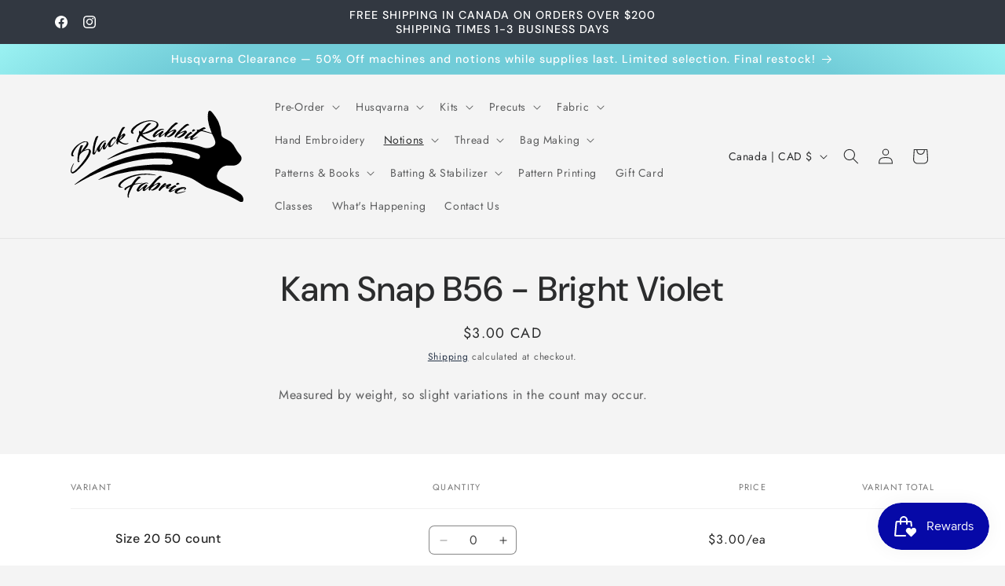

--- FILE ---
content_type: image/svg+xml
request_url: https://blackrabbitfabric.com/cdn/shop/files/black_rabbit_fabrics_logo_no_background.svg?v=1734133860&width=220
body_size: 3595
content:
<svg viewBox="0 0 360 189.12" xmlns="http://www.w3.org/2000/svg" data-name="Layer 1" id="Layer_1"><path d="M8.16,152.46c3.61-2.8,7.15-5.69,10.84-8.37a310.88,310.88,0,0,1,94.74-47,257.27,257.27,0,0,1,38.42-8.29,222.93,222.93,0,0,1,42.18-2.14c8.64.46,17.25,1.51,25.85,2.58a212.84,212.84,0,0,1,41,9.78,21.36,21.36,0,0,0,2.08.58c2.68.61,4.32.12,5.41-1.59,1.42-2.21,1.54-4.89-.12-6.71a12,12,0,0,0-4.3-3.13,197.57,197.57,0,0,0-35.13-9.58,222.63,222.63,0,0,0-46-3.55c-8.43.2-16.81,1-25.18,2A247.11,247.11,0,0,0,105,89.5c-8.84,3.14-17.41,7-26.1,10.6a4.69,4.69,0,0,1-2.54.51,16.61,16.61,0,0,1,1.4-1.14,231.15,231.15,0,0,1,70.65-28.7A264.8,264.8,0,0,1,178,66a253.43,253.43,0,0,1,37.56-1.13,221.39,221.39,0,0,1,51.26,7.91c3.93,1.11,7.72,2.78,11.67,3.78a22.48,22.48,0,0,0,17.13-2.3c5.55-3.17,6.88-6.32,5.23-12.76-1.12-4.37-3.51-8.43-5.48-12.56a3.7,3.7,0,0,0-2.2-1.59c-5.9-1.67-11.82-3.29-17.76-4.79a8.43,8.43,0,0,0-7.71,1.9c-4.91,3.89-9.8,7.78-14.22,12.91,2.68.36,4.4-1.09,6.29-1.84a27.67,27.67,0,0,1,5.83-1.91,10.07,10.07,0,0,1-1.45,1.1c-3.22,1.65-6.42,3.33-9.71,4.83-1.46.66-3.1,1.59-4.63-.11s-.75-3.1.24-4.58c.1-.15.05-.4.11-.92-1.85.93-3.51,1.81-5.22,2.61a36.51,36.51,0,0,1-4,1.64,2.58,2.58,0,0,1-2.89-1,2.2,2.2,0,0,1,0-3,35.49,35.49,0,0,1,11.14-10.16c1.76-1,2.48-.46,4.06,2.41-4.35,1.76-7.45,5-10.11,9.06L247,54a30.11,30.11,0,0,0,10.88-6.92,68.21,68.21,0,0,1,5.93-5c-.07-.68-1.28-1.61-1.09-2.46.42-.4,1.61-.28,1.92-.26A9.68,9.68,0,0,0,271,37.23a23,23,0,0,1,5.15-2.58c2.43-.9,3.42-.42,5.59,2.27a17.28,17.28,0,0,0-7.18,3.24l19.6,6.12c-.68-1.82-1.22-3.38-1.85-4.91a83.29,83.29,0,0,1-6-21.5A47.08,47.08,0,0,1,286.54,4a7.93,7.93,0,0,1,1-2.65,2.66,2.66,0,0,1,3.79-1,9.37,9.37,0,0,1,2.84,2.18c5.33,6.55,10.55,13.17,14.07,21a67.4,67.4,0,0,1,5.36,20.52c.22,2,.46,4.06.7,6.1a6.87,6.87,0,0,0,3.29,5A39.28,39.28,0,0,0,324.54,59c8.36,3.23,13.9,9.27,18,17a64.52,64.52,0,0,0,10,14.53c5.05,5.36,4.71,10.9-.27,16.38a18.76,18.76,0,0,1-14.38,6.46c-2.77,0-5.55,0-8.32-.19-13-1-21.82,9.38-24.32,18.75A12.19,12.19,0,0,0,308.35,144a23.45,23.45,0,0,0,7.27,5.27,202.65,202.65,0,0,1,37.28,22c3.27,2.46,5.92,5.32,6.77,9.48a9,9,0,0,1-.39,6,3.58,3.58,0,0,1-4.76,2,12.59,12.59,0,0,1-2.62-1.18c-14.41-8.69-29.92-15-45.64-20.84-7.11-2.64-14.33-5-21.38-7.8a70,70,0,0,1-10.22-5.34c-5.77-3.5-11.34-7.33-17.13-10.79a53.92,53.92,0,0,0-9.74-4.7c-16.17-5.61-32.6-10.28-49.6-12.6-6.55-.9-13.13-1.74-19.73-2.13-8.05-.49-16.14-.75-24.2-.62a233.17,233.17,0,0,0-29.11,2.6A307.51,307.51,0,0,0,68.8,139.38c-3.86,1.32-7.68,2.76-11.8,3.86a17.73,17.73,0,0,1,1.67-1.36C72.86,133,88.25,126.76,104.24,122a237.89,237.89,0,0,1,30.58-7c7-1.12,14.09-1.74,21.15-2.51a269.68,269.68,0,0,1,35.38-1.25c4.58.1,9.15.42,13.72.66a8.88,8.88,0,0,0,5.52-1.39,4.23,4.23,0,0,0,1.9-5.3,7.46,7.46,0,0,0-7-5.43,245.41,245.41,0,0,0-37.95-.65c-32.85,2-64.37,10-94.88,22.14A448.81,448.81,0,0,0,9.62,152.55a7.57,7.57,0,0,1-1,.43Z"></path><path d="M2.88,127a10.94,10.94,0,0,0,5.49-2.84c6.11-5,11.11-11,16-17.12A93.53,93.53,0,0,0,35.89,90,28.42,28.42,0,0,0,38,84.25c.64-2.55-.46-3.84-3.05-3.35a43.44,43.44,0,0,0-6.81,2.25,13.67,13.67,0,0,0-1.85,1.13c-4.66,2.72-8.27,6.1-8.49,12a65.72,65.72,0,0,1-1.29,8c.37.26,1.72-1.16,2.18-1a3.4,3.4,0,0,1-2.24,3.19c-1.74-.39-2-1.72-2.07-3.06a61.74,61.74,0,0,1,5.32-28.84c1.43-3.11,2.33-3.46,6.29-3.16a32.82,32.82,0,0,0-4.89,14.17c3.68-5,7.38-10.07,11-15.14a10.52,10.52,0,0,0,1.21-2.61c.86-2.43-.18-3.83-2.74-3.35a27.45,27.45,0,0,0-6.53,2c-5.83,2.7-10.22,7.15-14,12.25A29.81,29.81,0,0,0,5,88.27c-.75,2.63-.61,2.93,2,4.56a3.56,3.56,0,0,1-4.29.92c-1.32-.62-1.87-2.36-1.58-4.42a19.82,19.82,0,0,1,3.12-8A44.72,44.72,0,0,1,24.54,64.5a15.31,15.31,0,0,1,7.4-1.3c3.93.29,5.78,3,4.72,6.73a19,19,0,0,1-4.45,7.35c-1.12,1.26-2.29,2.46-3.72,4,1.93-.64,3.47-1.22,5.06-1.64,2.5-.67,5.14-1.1,7.16.92s1.57,4.61.88,7.15A36.41,36.41,0,0,1,36.1,98.62C29.42,108.45,21.29,117,12.55,125a22.63,22.63,0,0,1-6,3.9C2.84,130.53,0,128.52,0,124.49c0-4.35,2-8.15,3.78-12a14.79,14.79,0,0,1,3.44-4.64c-.32.83-.62,1.67-1,2.47C4.48,114.2,2.73,118,2,122.23A6,6,0,0,0,2.88,127Z"></path><path d="M149.15,49c5.36,5.13,10.71,9.14,17.3,11.2,4.43,1.39,6.86,1.24,13.41-.31-2.38,2.5-7.52,4.16-11.7,3.21A41.11,41.11,0,0,1,158,59.71c-4.22-2.25-8-5.25-12.28-8.11l-6,11.09,2.47,1.12a10.88,10.88,0,0,1-2.1,1.19c-1.48.41-2.45-.2-2.51-1.67a9.17,9.17,0,0,1,.46-3.54c1.23-3.26,2.6-6.47,4-9.66.58-1.31,1.37-2.42.63-4-1-2.06-.57-4,1.51-5.06.82,2.26,1.29,2.22,1.64,2.08.16-.06.39-.06.48-.18,3.49-4.3,6.9-8.67,10.5-12.87a20.51,20.51,0,0,1,4.49-3.61c2.08-1.35,3.51-1.3,6.74-.11C160.1,31.51,154.79,38.81,149,46.7c9.79-2.7,18.2-6.37,25.65-12.08a20.05,20.05,0,0,0,3.32-3.32c2.56-3.19,2-6.2-1.75-7.93a21,21,0,0,0-7.26-1.86c-9-.57-17.08,2.39-24.69,6.85a44.27,44.27,0,0,0-11,8.73A25.21,25.21,0,0,0,131,39.92c-2,3.09-1.88,4.17.64,7.07a4.51,4.51,0,0,1-6.1-5.57,17.28,17.28,0,0,1,5.28-7.65,56.19,56.19,0,0,1,28.41-13.31,33.24,33.24,0,0,1,13.62.13,25,25,0,0,1,6.06,2.26c3.49,1.89,6,6.4,2,11.33a33.12,33.12,0,0,1-10.53,8.11A62.58,62.58,0,0,1,149.15,49Z"></path><path d="M95.05,61.45c-2.64,3.57-5.22,7.18-8,10.66A10.55,10.55,0,0,1,84,74.53c-3.24,1.83-5.7.46-5.89-3.19,0-.56,0-1.12,0-2.28-1.19,2.07-2.06,3.63-3,5.17a46.51,46.51,0,0,1-2.52,4C71.18,80.06,70,80.6,68.64,80c-1.76-.77-1.85-2.36-1.73-4,0-.45.13-.9.29-2-2.24,3.56-4.13,6.61-6.07,9.64-.69,1.08-1.64,1.82-3,1.34a3.14,3.14,0,0,1-2.44-2.82,7.35,7.35,0,0,0-.38-2.5c-.53,1.2-1,2.4-1.59,3.58C52.8,85.17,52,87,50.94,88.81,50.28,90,49.39,91,47.74,90.5s-2.32-1-2.25-3.16a105.34,105.34,0,0,1,.85-11.51A78.17,78.17,0,0,1,51.23,57a12.61,12.61,0,0,1,1.53-2.85,4.08,4.08,0,0,1,5.09-1.34c-4.63,8.23-8.6,24.5-8.31,34.24a14.68,14.68,0,0,0,1.57-1.93A47.66,47.66,0,0,0,54,79.68c2-4.94,5.35-8.93,8.56-13a14.17,14.17,0,0,1,7.14-4.74c2.41-.72,3.46,0,4,2.25-2-1.58-2.3-1.79-4.14-.37a24.27,24.27,0,0,0-9.48,17.85c4.54-5.28,7.21-11,10.77-16.37l3.06,1.28C72.67,70,71.27,73,71.07,77c3.18-3.38,4.73-7.16,7-10.43A114.63,114.63,0,0,1,85.7,57a12.42,12.42,0,0,1,4.22-2.7,4.14,4.14,0,0,1,2.73.08,1.69,1.69,0,0,1,1,2.6,8.82,8.82,0,0,1-2.31,2.93c.09-1.18.17-2.36.26-3.64-5.43,2.94-9.82,11.35-8.53,16.36,2.71-1.07,4.5-3.18,6.3-5.25S93,63.15,94.74,61A1.88,1.88,0,0,1,95.05,61.45Z"></path><path d="M166.6,162.57a7.75,7.75,0,0,0-1.21,1.22,7.34,7.34,0,0,0-.57,1.62c-2.77-1.74-2.77-1.74-1.22-7.13a23.11,23.11,0,0,0-3.76,2.89c-1.58,1.31-3.17,2.61-4.79,3.84-1.22.93-2.53,1.45-4,.4s-1.27-2.44-.66-3.88c.27-.63.48-1.28.9-2.44-3.78,3.15-6.66,6.61-10.69,8.42-3.38-2.16-3.88-3.15-2.17-6.16,4.09-7.2,10-11.94,18.53-12.76a6.18,6.18,0,0,1,2.5.22c1.3.45,2.45,1.16,1.82,3.19-1.49-2.7-3.78-2.24-5.68-1.25a33.81,33.81,0,0,0-7.75,5.17c-2.32,2.19-4,5.06-5.95,7.62l.49.59c.4-.22.82-.42,1.21-.67a15.14,15.14,0,0,0,1.48-1q4.89-4,9.76-8c.47-.38.9-.81,1.39-1.15,1.86-1.29,2.18-1.19,3.9,1.12-1.95,2.67-3.9,5.37-5.86,8.06l.44.53c.76-.44,1.56-.82,2.28-1.33a63.51,63.51,0,0,0,14.47-14,50.36,50.36,0,0,1,12.38-12.07c3-1.94,4.11-1.79,7,.55-8,4.11-13.64,10.84-18.93,18.1.64-.32,1.28-.63,1.9-1,2.43-1.32,4.82-2.7,7.29-3.94a6.63,6.63,0,0,1,2.78-.65c2.7-.05,4.23,2.43,2.77,4.67a26.89,26.89,0,0,1-13.8,11.16c-3.15,1.09-4.9.43-6.38-2,2,1.17,3.68.48,5.35-.67a41,41,0,0,0,10.16-10.1c.07-.11-.07-.38-.17-.88a35.28,35.28,0,0,0-11.67,7C168.78,159.18,167,160.34,166.6,162.57Z"></path><path d="M199.52,51.91l-2,2.64c-2.43-1.84-2.43-1.84-.59-7.24-1.31,1-2.19,1.64-3.09,2.28-2.16,1.53-4.31,3.07-6.5,4.54a2.34,2.34,0,0,1-3-.08,2.6,2.6,0,0,1-.92-3.21c.29-.75.61-1.5,1.15-2.8-3.26,2.34-6,4.42-8.85,6.32-1.71,1.14-3.25.7-4.2-1.1a3.74,3.74,0,0,1-.33-2.37,7.44,7.44,0,0,1,1.23-2.59,25.35,25.35,0,0,1,16.8-10.92c3.09-.55,4.81.37,6,3-1-.49-2-1.28-3-1.36a8,8,0,0,0-3.48.75,27,27,0,0,0-12.4,10.67,1.75,1.75,0,0,0-.17.69c0,.09.11.18.3.47a77.47,77.47,0,0,0,10.9-7.41c.77-.59,1.46-1.27,2.26-1.81,2.09-1.41,2.43-1.29,4.07,1.11q-3.06,3.77-6.12,7.49l.47.58a17.7,17.7,0,0,0,2-1c5.35-3.5,10.31-7.37,14.26-12.57A57.15,57.15,0,0,1,217,25.65c2.85-2,3.72-1.9,6.83.4-7.82,4.53-13.64,11.1-19.67,18.49,3.32-1.84,6-3.4,8.71-4.78a15.19,15.19,0,0,1,3.76-1.16c1.49-.29,2.51.57,3.29,1.75s.3,2.1-.33,3c-3.58,5.23-8.2,9.13-14.39,10.88-2.7.77-3.74.28-5.38-2a6,6,0,0,0,5.46-1,38.39,38.39,0,0,0,10.59-10.57,33.24,33.24,0,0,0-13.54,7.69A26.65,26.65,0,0,0,199.52,51.91Z"></path><path d="M94.74,61c2.9-6.44,5.74-12.9,8.73-19.3A38,38,0,0,1,107,35.83c1.88-2.64,2.92-2.83,6.66-1.7-5.31,5.49-8.13,12.26-10.29,19.51.79-.94,1.52-1.92,2.38-2.79a28.39,28.39,0,0,1,3.2-2.91c1.75-1.3,2.91-1.24,4.14,0,1,1,1.14,2.15,0,3.93a25.6,25.6,0,0,1-8.36,7.84c-.92.53-1.88,1-2.86,1.5,5.7,6.24,12.58,8.08,19.42,5.3a9,9,0,0,1-9,3.15,35.63,35.63,0,0,1-6.54-2c-2.1-.86-4-2.1-6.37-3.34l-1,5.18c-2.75-.62-3.29-1.26-3.09-3.65.12-1.48,1-3-.09-4.43A1.88,1.88,0,0,0,94.74,61Zm14-10.56c-4,2.75-7.11,6.87-7.63,9.78C104.84,58,106.75,54.51,108.76,50.46Z"></path><path d="M220.9,53.24a8.84,8.84,0,0,0-1.29,1.14,4.62,4.62,0,0,0-.47,1.34c-2.71-1.38-3.08-2-1.77-4.3a33.77,33.77,0,0,1,4.9-7.09c4.6-4.75,9.46-9.25,14.33-13.72a19.24,19.24,0,0,1,4.58-2.85c2.67-1.31,3.86-.88,6.18,2-3.53.22-6,2.34-8.49,4.35-4,3.23-8.09,6.41-11.9,11.06,1.3-.36,1.9-.46,2.45-.69,2.43-1,4.8-2.23,7.3-3,3.33-1,3.42-.89,5.79,2.31a10.48,10.48,0,0,1-1.14,2.4,27.59,27.59,0,0,1-14.07,9.61,5.68,5.68,0,0,1-4.87-.42c-.7-.46-1.06-1.44-1.58-2.19a4.23,4.23,0,0,0,4.14.42A33.45,33.45,0,0,0,237.3,43.54c-6.23,1.36-11.75,4-16.1,8.69C221,52.46,221,52.9,220.9,53.24Z"></path><path d="M120.57,177.33l1.77.84c-.56.5-1,1.23-1.56,1.33s-1.68-.33-1.76-.7a14.43,14.43,0,0,1-.54-4.9,49.93,49.93,0,0,1,4.35-14.1c.37-.84.7-1.7,1.29-3.15-4.36,2.08-7.86,4.15-10.08,7.87-2.48-1.59-2.73-2.27-1.23-4.09a9.66,9.66,0,0,1,2.71-2.35,80.93,80.93,0,0,1,8.37-4.22,8,8,0,0,0,4.29-3.56,49.11,49.11,0,0,1,9.68-11.63,13.3,13.3,0,0,1,2.57-2c2.28-1.26,3.74-.83,5.82,1.51-5.8,2.47-9.14,7.42-12.9,12.5,4-.41,15.58-1.71,15.75-1.66a.37.37,0,0,1,.16.63c-.69.25-6,1.1-6.74,1.25-2.7.56-5.42,1.07-8.13,1.6a6.59,6.59,0,0,0-4.74,3.46C125.82,162.67,122.12,169.41,120.57,177.33Z"></path><path d="M177.65,133.52c-2.82-.3-5.64-.61-8.46-.88-17.86-1.69-35.11.27-51.22,8.74a41.71,41.71,0,0,0-11.08,8,24.8,24.8,0,0,0-1.69,1.87c-1,1.36-2.17,2.83-1.4,4.6s2.56,1.52,4.1,1.66l1.51.1c-2.32,1.6-6.2,1.8-8.23.48a4,4,0,0,1-1.61-4.75,15.49,15.49,0,0,1,3.25-5.5,47.34,47.34,0,0,1,8.57-6.55,80.46,80.46,0,0,1,29.58-10,108.68,108.68,0,0,1,14.73-1.24,88,88,0,0,1,19,2,31,31,0,0,1,3,1Z"></path><path d="M209.23,159c-1.82.56-3.63,1.17-5.47,1.67a7.79,7.79,0,0,1-2.81.38,2.48,2.48,0,0,1-1.83-4,15.8,15.8,0,0,1,1.1-1.49c-4.64.58-10.66,4.9-14.46,10.37-2.63-1.14-3-2-1.82-4.15,2-3.76,8.31-10,12.84-12.5l3,2.49L195,155.38l.29.52c2.12-1,4.22-2,6.35-3a34.61,34.61,0,0,1,4-1.54c2.43-.72,2.45-.67,4.34,2.09-2.31,2.11-5.63,3.05-7.78,6.34l7.05-1.75Z"></path><path d="M219.87,161.64c5.48-2.06,10.86-4.52,17-3.62a5.88,5.88,0,0,1,1.75.39c1.12.55,2.2,1.41,1.92,2.74a3.91,3.91,0,0,1-1.82,2,18.7,18.7,0,0,1-3.43,1.18l3.07-3.32c-5.41-1.06-13.83,2.69-17.24,7.55,1,1.14,2.22,1.14,3.54.85l13-2.9a2.94,2.94,0,0,1,2.25.22c-2,.68-4,1.46-6,2-3.12.89-6.25,1.78-9.43,2.39a11.06,11.06,0,0,1-4.65-.16c-3-.76-3.78-3.34-2-5.82.64-.87,1.4-1.64,2.1-2.46C220.64,162.3,220.51,162,219.87,161.64Z"></path><path d="M219.87,161.64c.64.32.77.66.06,1.05-3.23,1.52-6.45,3.07-9.7,4.55a8,8,0,0,1-3,.93,4.19,4.19,0,0,1-2.44-1.1,1.76,1.76,0,0,1-.14-2.59c1.5-1.85,3.08-3.63,4.63-5.44l0-1c2.07-1.17,4.13-2.35,6.2-3.5,2.48-1.38,3.3-1,4.79,2.31-4.53,1.39-7.54,4.78-11,8.23,1.85.58,3-.4,4.28-.84C215.71,163.48,217.78,162.52,219.87,161.64Z"></path><path d="M227,151.28c-1.95.78-3.67,1.54-5.44,2.14a1.67,1.67,0,0,1-1.51-.33,1.77,1.77,0,0,1-.09-1.56C221.73,148,224.52,147.89,227,151.28Z"></path><path d="M259.48,41c-2.93.61-4.58,3-6.22,2.31-.7-.73.16-3.93,2.32-4.85C257.05,37.82,259.36,39.4,259.48,41Z"></path></svg>